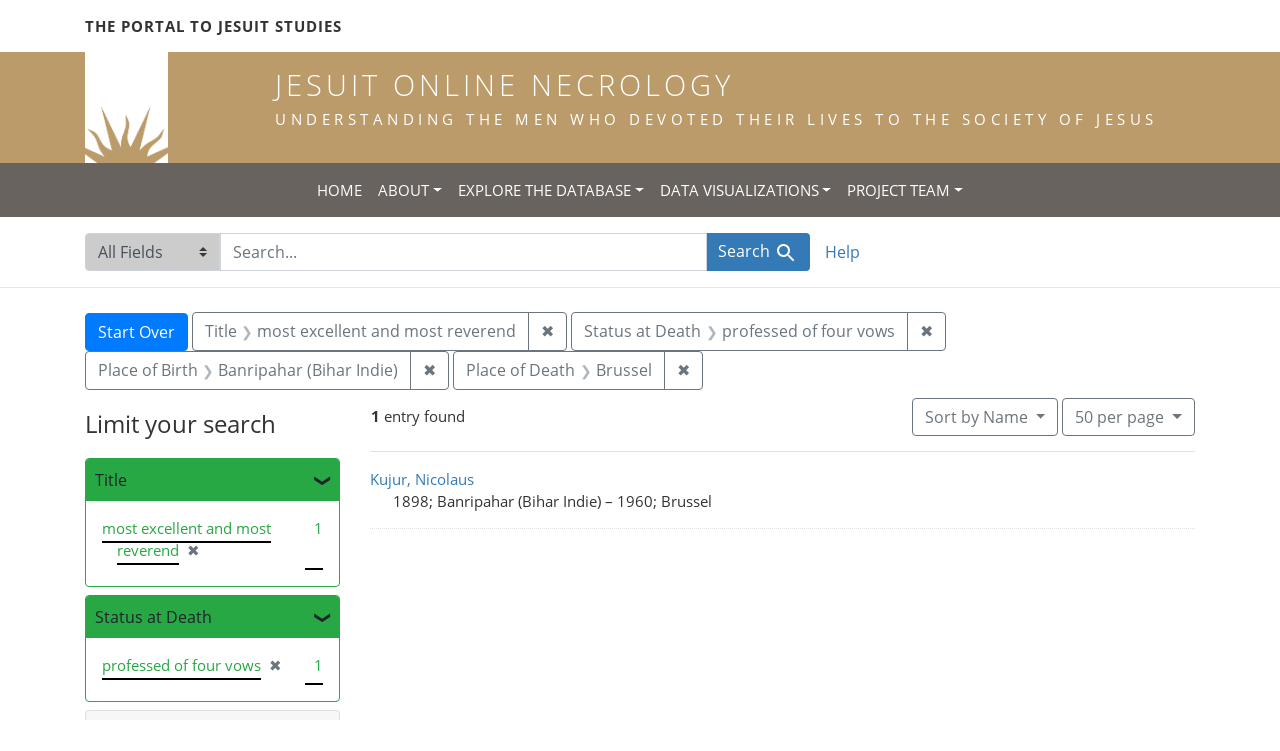

--- FILE ---
content_type: text/html; charset=utf-8
request_url: https://jesuitonlinenecrology.bc.edu/?f%5Bplace_of_birth_facet%5D%5B%5D=Banripahar+%28Bihar+Indie%29&f%5Bplace_of_death_facet%5D%5B%5D=Brussel&f%5Bstatus_facet%5D%5B%5D=professed+of+four+vows&f%5Btitle_facet%5D%5B%5D=most+excellent+and+most+reverend&per_page=50&q=&search_field=all_fields&sort=name
body_size: 5395
content:

<!DOCTYPE html>
<html class="no-js" lang="en">
  <head>
    <meta charset="utf-8">
    <meta http-equiv="Content-Type" content="text/html; charset=utf-8">
    <meta name="viewport" content="width=device-width, initial-scale=1, shrink-to-fit=no">

    <!-- Internet Explorer use the highest version available -->
    <meta http-equiv="X-UA-Compatible" content="IE=edge">

    <title>Place of Birth: Banripahar (Bihar Indie) / Place of Death: Brussel / Status at Death: professed of four vows / Title: most excellent and most reverend - Jesuit Online Necrology Search Results</title>
    <link href="https://jesuitonlinenecrology.bc.edu/catalog/opensearch.xml" title="Jesuit Online Necrology" type="application/opensearchdescription+xml" rel="search" />
    <link rel="shortcut icon" type="image/x-icon" href="/assets/favicon-2ac77be714dcfe50cdeba749fef7e6f521083334a154e1f98c4592862c9f23f7.ico" />
    <link rel="stylesheet" media="all" href="/assets/application-4df41d5f4c3c192708a18aa2428e5ef17668a63f0fba292135946dd42141d097.css" />
    <script src="/assets/application-59eec9320c2466fcfd49b496754ac300e095ca7eae90e3a0e87c1a6f6f54b114.js"></script>
    <meta name="csrf-param" content="authenticity_token" />
<meta name="csrf-token" content="sQq7P5EiYik2oDFxIe_gGWDiGX766EKD0sL9jO2SYjeA4iotQUmN6UP5FXZ3yiaK42vQgx7Q0WBUFA3tpyEZbw" />
      <meta name="totalResults" content="1" />
<meta name="startIndex" content="0" />
<meta name="itemsPerPage" content="50" />

  <link rel="alternate" type="application/rss+xml" title="RSS for results" href="/catalog.rss?f%5Bplace_of_birth_facet%5D%5B%5D=Banripahar+%28Bihar+Indie%29&amp;f%5Bplace_of_death_facet%5D%5B%5D=Brussel&amp;f%5Bstatus_facet%5D%5B%5D=professed+of+four+vows&amp;f%5Btitle_facet%5D%5B%5D=most+excellent+and+most+reverend&amp;per_page=50&amp;q=&amp;search_field=all_fields&amp;sort=name" />
  <link rel="alternate" type="application/atom+xml" title="Atom for results" href="/catalog.atom?f%5Bplace_of_birth_facet%5D%5B%5D=Banripahar+%28Bihar+Indie%29&amp;f%5Bplace_of_death_facet%5D%5B%5D=Brussel&amp;f%5Bstatus_facet%5D%5B%5D=professed+of+four+vows&amp;f%5Btitle_facet%5D%5B%5D=most+excellent+and+most+reverend&amp;per_page=50&amp;q=&amp;search_field=all_fields&amp;sort=name" />
  <link rel="alternate" type="application/json" title="JSON" href="/catalog.json?f%5Bplace_of_birth_facet%5D%5B%5D=Banripahar+%28Bihar+Indie%29&amp;f%5Bplace_of_death_facet%5D%5B%5D=Brussel&amp;f%5Bstatus_facet%5D%5B%5D=professed+of+four+vows&amp;f%5Btitle_facet%5D%5B%5D=most+excellent+and+most+reverend&amp;per_page=50&amp;q=&amp;search_field=all_fields&amp;sort=name" />

    <!--- THIS IS TEXT TO SHOW -->
      <!-- Global site tag (gtag.js) - Google Analytics -->
 <!-- Google tag (gtag.js) -->
<script async src="https://www.googletagmanager.com/gtag/js?id=G-JV5MBTGVZS"></script>
<script>
  window.dataLayer = window.dataLayer || [];
  function gtag(){dataLayer.push(arguments);}
  gtag('js', new Date());

  gtag('config', 'G-JV5MBTGVZS');
</script>

  </head>
  <body class="blacklight-catalog blacklight-catalog-index">
    <header class="header">
  <!-- portal link container -->
  <div class="container-md">
      <div class="row">
        <div class="top-menu col-12">
          <span class="upper hidden-xs"><a href="https://www.jesuitportal.bc.edu" target="new" class="iajs">The Portal to Jesuit Studies</a></span>
          <ul class="nav navbar-nav bc-top-nav ">
            <!--
                <li>
                  <div class='nav-item user-signin'><a href="/users/sign_in">Sign in</a></div>
                </li>
            -->
          </ul>
        </div>
      </div>
    </div>
  </div>

  <!-- logo continer -->
  <div class="container-fluid brand-backgnd">
    <div class="container-md">
      <div class="brand">
        <a class="row site-header__link" href="/">
          <div class="col-md-2 col-sm-2 header-image">
            <img alt="Institute for Advanced Jesuit Studies" class="logo" src="/assets/bciajs_logo_transparent-c9c020bd7c4492ea218cf7136d6f885dbf37d7613344063eec18e282723f55cf.png" />
          </div>
          <div class="col-md-10 col-sm-10 header-text">
            <h1 class="upper header-title mt-3">Jesuit Online Necrology</h1>
            <h4 class="upper header-sub-title">Understanding the men who devoted their lives to the Society of Jesus</h4>
          </div>
        </a>
      </div>
    </div>
  </div>
</header>
    <nav id="skip-link" role="navigation" aria-label="Skip links">
      <a class="element-invisible element-focusable rounded-bottom py-2 px-3" data-turbolinks="false" href="#search_field">Skip to search</a>
      <a class="element-invisible element-focusable rounded-bottom py-2 px-3" data-turbolinks="false" href="#main-container">Skip to main content</a>
          <a class="element-invisible element-focusable rounded-bottom py-2 px-3" data-turbolinks="false" href="#documents">Skip to first result</a>

    </nav>
    <nav class="navbar navbar-expand-md topbar" role="navigation">

  <button class="navbar-toggler" type="button" data-toggle="collapse" data-target="#user-util-collapse" aria-controls="user-util-collapse" aria-expanded="false" aria-label="Toggle navigation">
    <span class="navbar-toggler-icon"></span>
  </button>

  <div class="container-fluid">  
    <div class="collapse navbar-collapse justify-content-md-center" id="user-util-collapse">
      <ul class="navbar-nav">
  <li class="nav-item"><a class="nav-link text-uppercase" href="/">Home</a></li>
  <li class="nav-item dropdown">
      <a class="nav-link dropdown-toggle text-uppercase" href="#" id="navbarAboutDropdown" role="button" data-toggle="dropdown" aria-haspopup="true" aria-expanded="false">About</a>
      <ul class="dropdown-menu" aria-labelledby="navbarAboutDropdown">
        <li><a class="dropdown-item" href="/pages/project">The Project</a></li>
        <li><a class="dropdown-item" href="/pages/source">The Source</a></li>
        <li><a class="dropdown-item" href="/pages/conventions">The Conventions</a></li>
        <li><a class="dropdown-item" href="/pages/names">The Names</a></li>
      </ul>
  </li>
  <li class="nav-item dropdown">
      <a class="nav-link dropdown-toggle text-uppercase" href="#" id="navbarAboutDropdown" role="button" data-toggle="dropdown" aria-haspopup="true" aria-expanded="false">Explore the Database</a>
      <ul class="dropdown-menu" aria-labelledby="navbarAboutDropdown">
        <li><a class="dropdown-item" href="/?search_field=all_fields&amp;q=">Browse the Database</a></li>
        <li><a class="dropdown-item" href="/pages/tips">Searching Tips/ FAQ</a></li>
      </ul>
  </li>
  <li class="nav-item dropdown">
      <a class="nav-link dropdown-toggle text-uppercase" href="#" id="navbarAboutDropdown" role="button" data-toggle="dropdown" aria-haspopup="true" aria-expanded="false">Data Visualizations</a>
      <ul class="dropdown-menu" aria-labelledby="navbarAboutDropdown">
        <li><a class="dropdown-item" href="/pages/mapping">Mapping the Necrologies</a></li>
        <li><a class="dropdown-item" href="/pages/tableau">Visualizing the Necrology</a></li>
      </ul>
  </li>
  <li class="nav-item dropdown">
      <a class="nav-link dropdown-toggle text-uppercase" href="#" id="navbarAboutDropdown" role="button" data-toggle="dropdown" aria-haspopup="true" aria-expanded="false">Project Team</a>
      <ul class="dropdown-menu" aria-labelledby="navbarAboutDropdown">
        <li><a class="dropdown-item" href="/pages/team">Project Team</a></li>
        <li><a class="dropdown-item" href="/pages/praxis">Praxis</a></li>
        <li><a class="dropdown-item" href="/pages/contact">Contact Us</a></li>
      </ul>
  </li>
  <!--
  
    <li class="nav-item"><a class="nav-link" href="/search_history">History</a>
</li>
  -->
  <!--li class="nav-item"><a class="nav-link" href="/pages">Pages</a></li-->
</ul>
    </div>
  </div>
</nav>

  <div class="navbar-search navbar" role="navigation">
    <div class="container search-navbar-jon">
      <form class="search-query-form" role="search" aria-label="Search" action="https://jesuitonlinenecrology.bc.edu/" accept-charset="UTF-8" method="get">
  <input type="hidden" name="f[place_of_birth_facet][]" value="Banripahar (Bihar Indie)" />
<input type="hidden" name="f[place_of_death_facet][]" value="Brussel" />
<input type="hidden" name="f[status_facet][]" value="professed of four vows" />
<input type="hidden" name="f[title_facet][]" value="most excellent and most reverend" />
<input type="hidden" name="per_page" value="50" />
<input type="hidden" name="sort" value="name" />
    <label for="search_field" class="sr-only">Search in</label>
  <div class="input-group">
    

        <select name="search_field" id="search_field" title="Targeted search options" class="custom-select search-field"><option selected="selected" value="all_fields">All Fields</option>
<option value="name">Name</option>
<option value="place">Place</option></select>

    <label for="q" class="sr-only">search for</label>
    <input type="text" name="q" id="q" value="" placeholder="Search..." class="search-q q form-control rounded-0" autocomplete="off" data-autocomplete-enabled="true" data-autocomplete-path="/catalog/suggest" />

    <span class="input-group-append">
      

      <button type="submit" class="btn btn-primary search-btn" id="search">
        <span class="submit-search-text">Search</span>
        <span class="blacklight-icons blacklight-icon-search" aria-hidden="true"><?xml version="1.0"?>
<svg width="24" height="24" viewBox="0 0 24 24" aria-label="Search" role="img">
  <title>Search</title>
  <path fill="none" d="M0 0h24v24H0V0z"/>
  <path d="M15.5 14h-.79l-.28-.27C15.41 12.59 16 11.11 16 9.5 16 5.91 13.09 3 9.5 3S3 5.91 3 9.5 5.91 16 9.5 16c1.61 0 3.09-.59 4.23-1.57l.27.28v.79l5 4.99L20.49 19l-4.99-5zm-6 0C7.01 14 5 11.99 5 9.5S7.01 5 9.5 5 14 7.01 14 9.5 11.99 14 9.5 14z"/>
</svg>
</span>
      </button>
    </span>
  </div>
</form>


      <div class="search-links clearfix">
        <p id="search-help" class="search-link"><a href="/pages/tips">Help</a></p>
        <!--p id="advanced-search" class="search-link"><a href="/advanced">Advanced Search</a></p-->
      </div>
    </div>
  </div>


  <main id="main-container" class="container" role="main" aria-label="Main content">
      <h1 class="sr-only top-content-title">Search</h1>

      <div id="appliedParams" class="clearfix constraints-container">
      <h2 class="sr-only">Search Constraints</h2>

      <a class="catalog_startOverLink btn btn-primary" href="/">Start Over</a>

      <span class="constraints-label sr-only">You searched for:</span>
      
<span class="btn-group applied-filter constraint filter filter-title_facet">
  <span class="constraint-value btn btn-outline-secondary">
      <span class="filter-name">Title</span>
      <span class="filter-value" title="most excellent and most reverend">most excellent and most reverend</span>
  </span>
    <a class="btn btn-outline-secondary remove" href="/?f%5Bplace_of_birth_facet%5D%5B%5D=Banripahar+%28Bihar+Indie%29&amp;f%5Bplace_of_death_facet%5D%5B%5D=Brussel&amp;f%5Bstatus_facet%5D%5B%5D=professed+of+four+vows&amp;per_page=50&amp;q=&amp;search_field=all_fields&amp;sort=name">
      <span class="remove-icon" aria-hidden="true">✖</span>
      <span class="sr-only">
        Remove constraint Title: most excellent and most reverend
      </span>
</a></span>



<span class="btn-group applied-filter constraint filter filter-status_facet">
  <span class="constraint-value btn btn-outline-secondary">
      <span class="filter-name">Status at Death</span>
      <span class="filter-value" title="professed of four vows">professed of four vows</span>
  </span>
    <a class="btn btn-outline-secondary remove" href="/?f%5Bplace_of_birth_facet%5D%5B%5D=Banripahar+%28Bihar+Indie%29&amp;f%5Bplace_of_death_facet%5D%5B%5D=Brussel&amp;f%5Btitle_facet%5D%5B%5D=most+excellent+and+most+reverend&amp;per_page=50&amp;q=&amp;search_field=all_fields&amp;sort=name">
      <span class="remove-icon" aria-hidden="true">✖</span>
      <span class="sr-only">
        Remove constraint Status at Death: professed of four vows
      </span>
</a></span>



<span class="btn-group applied-filter constraint filter filter-place_of_birth_facet">
  <span class="constraint-value btn btn-outline-secondary">
      <span class="filter-name">Place of Birth</span>
      <span class="filter-value" title="Banripahar (Bihar Indie)">Banripahar (Bihar Indie)</span>
  </span>
    <a class="btn btn-outline-secondary remove" href="/?f%5Bplace_of_death_facet%5D%5B%5D=Brussel&amp;f%5Bstatus_facet%5D%5B%5D=professed+of+four+vows&amp;f%5Btitle_facet%5D%5B%5D=most+excellent+and+most+reverend&amp;per_page=50&amp;q=&amp;search_field=all_fields&amp;sort=name">
      <span class="remove-icon" aria-hidden="true">✖</span>
      <span class="sr-only">
        Remove constraint Place of Birth: Banripahar (Bihar Indie)
      </span>
</a></span>



<span class="btn-group applied-filter constraint filter filter-place_of_death_facet">
  <span class="constraint-value btn btn-outline-secondary">
      <span class="filter-name">Place of Death</span>
      <span class="filter-value" title="Brussel">Brussel</span>
  </span>
    <a class="btn btn-outline-secondary remove" href="/?f%5Bplace_of_birth_facet%5D%5B%5D=Banripahar+%28Bihar+Indie%29&amp;f%5Bstatus_facet%5D%5B%5D=professed+of+four+vows&amp;f%5Btitle_facet%5D%5B%5D=most+excellent+and+most+reverend&amp;per_page=50&amp;q=&amp;search_field=all_fields&amp;sort=name">
      <span class="remove-icon" aria-hidden="true">✖</span>
      <span class="sr-only">
        Remove constraint Place of Death: Brussel
      </span>
</a></span>


    </div>



    <div class="row">
  <div class="col-md-12">
    <div id="main-flashes">
      <div class="flash_messages">
    
    
    
    
</div>

    </div>
  </div>
</div>


    <div class="row">
          <section id="content" class="col-lg-9 order-last" aria-label="search results">
        





<div id="sortAndPerPage" class="sort-pagination d-md-flex justify-content-between" role="navigation" aria-label="Results navigation">
  <nav class="pagination" role="region">
      <div class="page-links">
      <span class="page-entries">
        <strong>1</strong> entry found
      </span>
    </div> 

</nav>

  <div class="search-widgets">

          <div id="sort-dropdown" class="btn-group sort-dropdown">
  <button type="button" class="btn btn-outline-secondary dropdown-toggle" data-toggle="dropdown" aria-expanded="false">
    Sort<span class="d-none d-sm-inline"> by Name</span> <span class="caret"></span>
  </button>

  <div class="dropdown-menu" role="menu">
      <a class="dropdown-item" role="menuitem" href="/?f%5Bplace_of_birth_facet%5D%5B%5D=Banripahar+%28Bihar+Indie%29&amp;f%5Bplace_of_death_facet%5D%5B%5D=Brussel&amp;f%5Bstatus_facet%5D%5B%5D=professed+of+four+vows&amp;f%5Btitle_facet%5D%5B%5D=most+excellent+and+most+reverend&amp;per_page=50&amp;q=&amp;search_field=all_fields&amp;sort=relevance">Relevance</a>
      <a class="dropdown-item" role="menuitem" href="/?f%5Bplace_of_birth_facet%5D%5B%5D=Banripahar+%28Bihar+Indie%29&amp;f%5Bplace_of_death_facet%5D%5B%5D=Brussel&amp;f%5Bstatus_facet%5D%5B%5D=professed+of+four+vows&amp;f%5Btitle_facet%5D%5B%5D=most+excellent+and+most+reverend&amp;per_page=50&amp;q=&amp;search_field=all_fields&amp;sort=name">Name</a>
      <a class="dropdown-item" role="menuitem" href="/?f%5Bplace_of_birth_facet%5D%5B%5D=Banripahar+%28Bihar+Indie%29&amp;f%5Bplace_of_death_facet%5D%5B%5D=Brussel&amp;f%5Bstatus_facet%5D%5B%5D=professed+of+four+vows&amp;f%5Btitle_facet%5D%5B%5D=most+excellent+and+most+reverend&amp;per_page=50&amp;q=&amp;search_field=all_fields&amp;sort=birth_asc">Year of birth (ascending)</a>
      <a class="dropdown-item" role="menuitem" href="/?f%5Bplace_of_birth_facet%5D%5B%5D=Banripahar+%28Bihar+Indie%29&amp;f%5Bplace_of_death_facet%5D%5B%5D=Brussel&amp;f%5Bstatus_facet%5D%5B%5D=professed+of+four+vows&amp;f%5Btitle_facet%5D%5B%5D=most+excellent+and+most+reverend&amp;per_page=50&amp;q=&amp;search_field=all_fields&amp;sort=birth_desc">Year of birth (descending)</a>
  </div>
</div>




          <span class="sr-only">Number of results to display per page</span>
  <div id="per_page-dropdown" class="btn-group per_page-dropdown">
  <button type="button" class="btn btn-outline-secondary dropdown-toggle" data-toggle="dropdown" aria-expanded="false">
    50<span class="sr-only"> per page</span><span class="d-none d-sm-inline"> per page</span> <span class="caret"></span>
  </button>

  <div class="dropdown-menu" role="menu">
      <a class="dropdown-item" role="menuitem" href="/?f%5Bplace_of_birth_facet%5D%5B%5D=Banripahar+%28Bihar+Indie%29&amp;f%5Bplace_of_death_facet%5D%5B%5D=Brussel&amp;f%5Bstatus_facet%5D%5B%5D=professed+of+four+vows&amp;f%5Btitle_facet%5D%5B%5D=most+excellent+and+most+reverend&amp;per_page=10&amp;q=&amp;search_field=all_fields&amp;sort=name">10<span class="sr-only"> per page</span></a>
      <a class="dropdown-item" role="menuitem" href="/?f%5Bplace_of_birth_facet%5D%5B%5D=Banripahar+%28Bihar+Indie%29&amp;f%5Bplace_of_death_facet%5D%5B%5D=Brussel&amp;f%5Bstatus_facet%5D%5B%5D=professed+of+four+vows&amp;f%5Btitle_facet%5D%5B%5D=most+excellent+and+most+reverend&amp;per_page=20&amp;q=&amp;search_field=all_fields&amp;sort=name">20<span class="sr-only"> per page</span></a>
      <a class="dropdown-item" role="menuitem" href="/?f%5Bplace_of_birth_facet%5D%5B%5D=Banripahar+%28Bihar+Indie%29&amp;f%5Bplace_of_death_facet%5D%5B%5D=Brussel&amp;f%5Bstatus_facet%5D%5B%5D=professed+of+four+vows&amp;f%5Btitle_facet%5D%5B%5D=most+excellent+and+most+reverend&amp;per_page=50&amp;q=&amp;search_field=all_fields&amp;sort=name">50<span class="sr-only"> per page</span></a>
      <a class="dropdown-item" role="menuitem" href="/?f%5Bplace_of_birth_facet%5D%5B%5D=Banripahar+%28Bihar+Indie%29&amp;f%5Bplace_of_death_facet%5D%5B%5D=Brussel&amp;f%5Bstatus_facet%5D%5B%5D=professed+of+four+vows&amp;f%5Btitle_facet%5D%5B%5D=most+excellent+and+most+reverend&amp;per_page=100&amp;q=&amp;search_field=all_fields&amp;sort=name">100<span class="sr-only"> per page</span></a>
  </div>
</div>



        

</div>
</div>


<h2 class="sr-only">Search Results</h2>

  <div id="documents" class="documents-list">
  <article data-document-id="93428" data-document-counter="1" itemscope="itemscope" itemtype="http://schema.org/Thing" class="document document-position-1">
  
    <div class="document-main-section">
      <a data-context-href="/catalog/93428/track?counter=1&amp;document_id=93428&amp;per_page=50&amp;search_id=175231589" itemprop="name" href="/catalog/93428">Kujur, Nicolaus</a>
      
      
      <div class="tombstone">
        <span class="tombstone__birth">1898; Banripahar (Bihar Indie)</span>
        <span class="tombstone__connector"> – </span>
        <span class="tombstone__death">1960; Brussel</span>
      </div>
    </div>
    
  
</article>
</div>





    </section>

    <section id="sidebar" class="page-sidebar col-lg-3 order-first" aria-label="limit your search">
            <div id="facets" class="facets sidenav facets-toggleable-md">
  <div class="facets-header">
    <h2 class="facets-heading">Limit your search</h2>

    <button class="navbar-toggler navbar-toggler-right" type="button" data-toggle="collapse" data-target="#facet-panel-collapse" aria-controls="facet-panel-collapse" aria-expanded="false" aria-label="Toggle facets">
      <span class="navbar-toggler-icon"></span>
</button>  </div>

  <div id="facet-panel-collapse" class="facets-collapse collapse">
      <div class="card facet-limit blacklight-title_facet facet-limit-active">
  <h3 class="card-header p-0 facet-field-heading" id="facet-title_facet-header">
    <button
      type="button"
      class="btn btn-block p-2 text-left collapse-toggle "
      data-toggle="collapse"
      data-target="#facet-title_facet"
      aria-expanded="true"
    >
          Title

    </button>
  </h3>
  <div id="facet-title_facet" aria-labelledby="facet-title_facet-header" class="panel-collapse facet-content collapse show">
    <div class="card-body">
              
    <ul class="facet-values list-unstyled">
      <li><span class="facet-label"><span class="selected">most excellent and most reverend</span><a class="remove" href="/?f%5Bplace_of_birth_facet%5D%5B%5D=Banripahar+%28Bihar+Indie%29&amp;f%5Bplace_of_death_facet%5D%5B%5D=Brussel&amp;f%5Bstatus_facet%5D%5B%5D=professed+of+four+vows&amp;per_page=50&amp;q=&amp;search_field=all_fields&amp;sort=name"><span class="remove-icon" aria-hidden="true">✖</span><span class="sr-only">[remove]</span></a></span><span class="selected facet-count">1</span></li>
    </ul>




    </div>
  </div>
</div>

<div class="card facet-limit blacklight-status_facet facet-limit-active">
  <h3 class="card-header p-0 facet-field-heading" id="facet-status_facet-header">
    <button
      type="button"
      class="btn btn-block p-2 text-left collapse-toggle "
      data-toggle="collapse"
      data-target="#facet-status_facet"
      aria-expanded="true"
    >
          Status at Death

    </button>
  </h3>
  <div id="facet-status_facet" aria-labelledby="facet-status_facet-header" class="panel-collapse facet-content collapse show">
    <div class="card-body">
              
    <ul class="facet-values list-unstyled">
      <li><span class="facet-label"><span class="selected">professed of four vows</span><a class="remove" href="/?f%5Bplace_of_birth_facet%5D%5B%5D=Banripahar+%28Bihar+Indie%29&amp;f%5Bplace_of_death_facet%5D%5B%5D=Brussel&amp;f%5Btitle_facet%5D%5B%5D=most+excellent+and+most+reverend&amp;per_page=50&amp;q=&amp;search_field=all_fields&amp;sort=name"><span class="remove-icon" aria-hidden="true">✖</span><span class="sr-only">[remove]</span></a></span><span class="selected facet-count">1</span></li>
    </ul>




    </div>
  </div>
</div>

<div class="card facet-limit blacklight-birth_year_iti ">
  <h3 class="card-header p-0 facet-field-heading" id="facet-birth_year_iti-header">
    <button
      type="button"
      class="btn btn-block p-2 text-left collapse-toggle collapsed"
      data-toggle="collapse"
      data-target="#facet-birth_year_iti"
      aria-expanded="false"
    >
          Year of Birth

    </button>
  </h3>
  <div id="facet-birth_year_iti" aria-labelledby="facet-birth_year_iti-header" class="panel-collapse facet-content collapse ">
    <div class="card-body">
              
    <ul class="facet-values list-unstyled">
      <li><span class="facet-label"><a class="facet-select" href="/?f%5Bbirth_year_iti%5D%5B%5D=1898&amp;f%5Bplace_of_birth_facet%5D%5B%5D=Banripahar+%28Bihar+Indie%29&amp;f%5Bplace_of_death_facet%5D%5B%5D=Brussel&amp;f%5Bstatus_facet%5D%5B%5D=professed+of+four+vows&amp;f%5Btitle_facet%5D%5B%5D=most+excellent+and+most+reverend&amp;per_page=50&amp;q=&amp;search_field=all_fields&amp;sort=name">1898</a></span><span class="facet-count">1</span></li>
    </ul>




    </div>
  </div>
</div>

<div class="card facet-limit blacklight-place_of_birth_facet facet-limit-active">
  <h3 class="card-header p-0 facet-field-heading" id="facet-place_of_birth_facet-header">
    <button
      type="button"
      class="btn btn-block p-2 text-left collapse-toggle "
      data-toggle="collapse"
      data-target="#facet-place_of_birth_facet"
      aria-expanded="true"
    >
          Place of Birth

    </button>
  </h3>
  <div id="facet-place_of_birth_facet" aria-labelledby="facet-place_of_birth_facet-header" class="panel-collapse facet-content collapse show">
    <div class="card-body">
              
    <ul class="facet-values list-unstyled">
      <li><span class="facet-label"><span class="selected">Banripahar (Bihar Indie)</span><a class="remove" href="/?f%5Bplace_of_death_facet%5D%5B%5D=Brussel&amp;f%5Bstatus_facet%5D%5B%5D=professed+of+four+vows&amp;f%5Btitle_facet%5D%5B%5D=most+excellent+and+most+reverend&amp;per_page=50&amp;q=&amp;search_field=all_fields&amp;sort=name"><span class="remove-icon" aria-hidden="true">✖</span><span class="sr-only">[remove]</span></a></span><span class="selected facet-count">1</span></li>
    </ul>




    </div>
  </div>
</div>

<div class="card facet-limit blacklight-entrance_year_iti ">
  <h3 class="card-header p-0 facet-field-heading" id="facet-entrance_year_iti-header">
    <button
      type="button"
      class="btn btn-block p-2 text-left collapse-toggle collapsed"
      data-toggle="collapse"
      data-target="#facet-entrance_year_iti"
      aria-expanded="false"
    >
          Year of Entrance

    </button>
  </h3>
  <div id="facet-entrance_year_iti" aria-labelledby="facet-entrance_year_iti-header" class="panel-collapse facet-content collapse ">
    <div class="card-body">
              
    <ul class="facet-values list-unstyled">
      <li><span class="facet-label"><a class="facet-select" href="/?f%5Bentrance_year_iti%5D%5B%5D=1919&amp;f%5Bplace_of_birth_facet%5D%5B%5D=Banripahar+%28Bihar+Indie%29&amp;f%5Bplace_of_death_facet%5D%5B%5D=Brussel&amp;f%5Bstatus_facet%5D%5B%5D=professed+of+four+vows&amp;f%5Btitle_facet%5D%5B%5D=most+excellent+and+most+reverend&amp;per_page=50&amp;q=&amp;search_field=all_fields&amp;sort=name">1919</a></span><span class="facet-count">1</span></li>
    </ul>




    </div>
  </div>
</div>

<div class="card facet-limit blacklight-entrance_province_facet ">
  <h3 class="card-header p-0 facet-field-heading" id="facet-entrance_province_facet-header">
    <button
      type="button"
      class="btn btn-block p-2 text-left collapse-toggle collapsed"
      data-toggle="collapse"
      data-target="#facet-entrance_province_facet"
      aria-expanded="false"
    >
          Entrance Province

    </button>
  </h3>
  <div id="facet-entrance_province_facet" aria-labelledby="facet-entrance_province_facet-header" class="panel-collapse facet-content collapse ">
    <div class="card-body">
              
    <ul class="facet-values list-unstyled">
      <li><span class="facet-label"><a class="facet-select" href="/?f%5Bentrance_province_facet%5D%5B%5D=Ranchiensis&amp;f%5Bplace_of_birth_facet%5D%5B%5D=Banripahar+%28Bihar+Indie%29&amp;f%5Bplace_of_death_facet%5D%5B%5D=Brussel&amp;f%5Bstatus_facet%5D%5B%5D=professed+of+four+vows&amp;f%5Btitle_facet%5D%5B%5D=most+excellent+and+most+reverend&amp;per_page=50&amp;q=&amp;search_field=all_fields&amp;sort=name">Ranchiensis</a></span><span class="facet-count">1</span></li>
    </ul>




    </div>
  </div>
</div>

<div class="card facet-limit blacklight-vow_year_iti ">
  <h3 class="card-header p-0 facet-field-heading" id="facet-vow_year_iti-header">
    <button
      type="button"
      class="btn btn-block p-2 text-left collapse-toggle collapsed"
      data-toggle="collapse"
      data-target="#facet-vow_year_iti"
      aria-expanded="false"
    >
          Year of Last Vow

    </button>
  </h3>
  <div id="facet-vow_year_iti" aria-labelledby="facet-vow_year_iti-header" class="panel-collapse facet-content collapse ">
    <div class="card-body">
              
    <ul class="facet-values list-unstyled">
      <li><span class="facet-label"><a class="facet-select" href="/?f%5Bplace_of_birth_facet%5D%5B%5D=Banripahar+%28Bihar+Indie%29&amp;f%5Bplace_of_death_facet%5D%5B%5D=Brussel&amp;f%5Bstatus_facet%5D%5B%5D=professed+of+four+vows&amp;f%5Btitle_facet%5D%5B%5D=most+excellent+and+most+reverend&amp;f%5Bvow_year_iti%5D%5B%5D=1936&amp;per_page=50&amp;q=&amp;search_field=all_fields&amp;sort=name">1936</a></span><span class="facet-count">1</span></li>
    </ul>




    </div>
  </div>
</div>

<div class="card facet-limit blacklight-death_year_iti ">
  <h3 class="card-header p-0 facet-field-heading" id="facet-death_year_iti-header">
    <button
      type="button"
      class="btn btn-block p-2 text-left collapse-toggle collapsed"
      data-toggle="collapse"
      data-target="#facet-death_year_iti"
      aria-expanded="false"
    >
          Year of Death

    </button>
  </h3>
  <div id="facet-death_year_iti" aria-labelledby="facet-death_year_iti-header" class="panel-collapse facet-content collapse ">
    <div class="card-body">
              
    <ul class="facet-values list-unstyled">
      <li><span class="facet-label"><a class="facet-select" href="/?f%5Bdeath_year_iti%5D%5B%5D=1960&amp;f%5Bplace_of_birth_facet%5D%5B%5D=Banripahar+%28Bihar+Indie%29&amp;f%5Bplace_of_death_facet%5D%5B%5D=Brussel&amp;f%5Bstatus_facet%5D%5B%5D=professed+of+four+vows&amp;f%5Btitle_facet%5D%5B%5D=most+excellent+and+most+reverend&amp;per_page=50&amp;q=&amp;search_field=all_fields&amp;sort=name">1960</a></span><span class="facet-count">1</span></li>
    </ul>




    </div>
  </div>
</div>

<div class="card facet-limit blacklight-place_of_death_facet facet-limit-active">
  <h3 class="card-header p-0 facet-field-heading" id="facet-place_of_death_facet-header">
    <button
      type="button"
      class="btn btn-block p-2 text-left collapse-toggle "
      data-toggle="collapse"
      data-target="#facet-place_of_death_facet"
      aria-expanded="true"
    >
          Place of Death

    </button>
  </h3>
  <div id="facet-place_of_death_facet" aria-labelledby="facet-place_of_death_facet-header" class="panel-collapse facet-content collapse show">
    <div class="card-body">
              
    <ul class="facet-values list-unstyled">
      <li><span class="facet-label"><span class="selected">Brussel</span><a class="remove" href="/?f%5Bplace_of_birth_facet%5D%5B%5D=Banripahar+%28Bihar+Indie%29&amp;f%5Bstatus_facet%5D%5B%5D=professed+of+four+vows&amp;f%5Btitle_facet%5D%5B%5D=most+excellent+and+most+reverend&amp;per_page=50&amp;q=&amp;search_field=all_fields&amp;sort=name"><span class="remove-icon" aria-hidden="true">✖</span><span class="sr-only">[remove]</span></a></span><span class="selected facet-count">1</span></li>
    </ul>




    </div>
  </div>
</div>

</div></div>



    </section>

    </div>
  </main>

    <footer class="bcfooter">
  <div class="footer container mt-5">
      <div class="inner">
        <div class="row">
          <div class="col-12 my-3">
            <div class="pagebreak"></div>
          </div>
          <div class="col-12 footer-text mt-3">
            <p class="footer-title">Jesuit Online Necrology</p>
            <p>The Jesuit Online Necrology is founded by three institutions -- the Archivum Romanum Societatis Iesu, the Institute for Advanced Jesuit Studies at Boston College, and the Woodstock Theological Library at Georgetown University.</p>
            <div class="row my-4">
              <div class="col-sm-12 col-md-3"><img width="175" alt="Boston College Libraries" src="/assets/bc_library_logo_300-5622ffaeb656ebc6932dd187fae661ab661dfd045dbfa4eabac32bd54f9983cc.png" /></div>
              <p class="col-sm-12 col-md-9" id="lib-blurb">The Jesuit Online Necrology was developed by the Boston College Libraries. Learn more about the <a href="/pages/team">development team</a> and process.</p>
            </div>
          </div>
          <div class="col-12 footer-links">
            <ul class="site-links mt-2 mb-4">
              <li><a href="/pages/contact">Contact the Projects&#39; Editors</a></li>
              <li><a href="/pages/project">Learn More</a></li>
                <li>
                  <div class='nav-item user-signin'><a href="/users/sign_in">Staff sign in</a></div>
                </li>
            </ul>
          </div>
          <div class="col-12 copyright">
            <p>Copyright Trustees of Boston College</p>
          </div>
        </div>
      </div>
  </div>
</footer>
    <div id="blacklight-modal" class="modal fade" tabindex="-1" role="dialog" aria-hidden="true">
  <div class="modal-dialog modal-lg" role="document">
    <div class="modal-content">
    </div>
  </div>
</div>

  </body>
</html>
